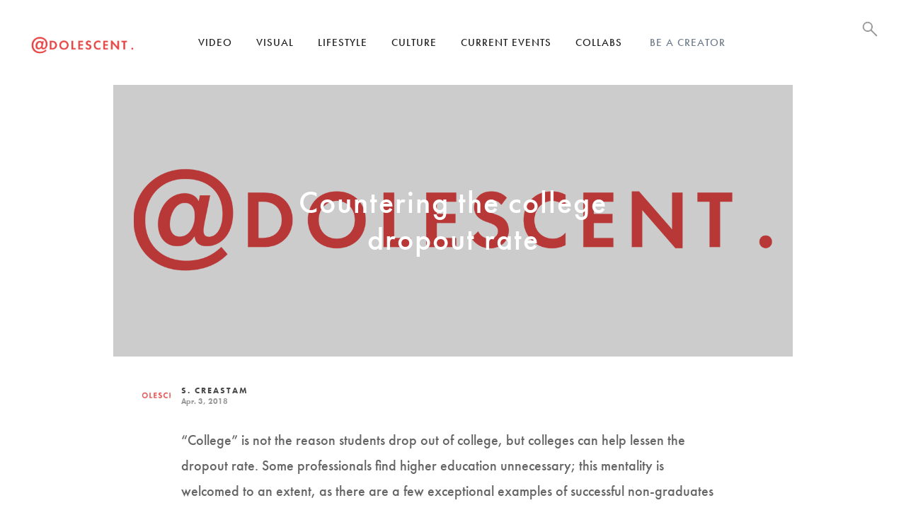

--- FILE ---
content_type: text/html; charset=utf-8
request_url: https://www.adolescent.net/a/countering-the-college-dropout-rate
body_size: 8247
content:
<!DOCTYPE html>
<html>
<head>

	<!-- TEST -->

        <title>Countering the college dropout rate</title>
        <meta property='og:title' content="Countering the college dropout rate" />
        <meta name='keywords' content="life, work, school, community, dropout, graduation, College" />
        <meta property='og:image' content="https://storage.googleapis.com/adolescent-net/default-images/dot%20net%20logo.png" />
        <meta name='twitter:image:src' content="https://storage.googleapis.com/adolescent-net/default-images/dot%20net%20logo.png" />

    <meta name="google-site-verification" content="TPbVt1qnjqCnlSUr5b-Zm-vu2Nh0x4kRWErRraISZzE" />
    <meta name="msvalidate.01" content="97F46441ED9E5560B411AF99EDC0DC01" />

    <link rel="shortcut icon" type="image/x-icon" href="/assets/favicon-f21af831057d379d516c3856b396f7e0cd93560b4b66d4c3c7a80599324a965a.ico" />

    <script src="https://ajax.googleapis.com/ajax/libs/jquery/3.1.0/jquery.min.js"></script>
    <link rel="stylesheet" media="all" href="/assets/application-adabec4f6716b4a35e5c577c8d1e43cb83801222b5e02c6729dc1adcf13ca61b.css" />
    <script src="/assets/application-70c1c42d7c12189615c47099c0a2c9e76c1e0360739ae6072635ace0126ebeca.js"></script>

    <script src="https://use.typekit.net/met0ykq.js"></script>
    <script>try{Typekit.load({ async: true });}catch(e){}</script>

        <script>
            (function(i,s,o,g,r,a,m){i['GoogleAnalyticsObject']=r;i[r]=i[r]||function(){
                        (i[r].q=i[r].q||[]).push(arguments)},i[r].l=1*new Date();a=s.createElement(o),
                    m=s.getElementsByTagName(o)[0];a.async=1;a.src=g;m.parentNode.insertBefore(a,m)
            })(window,document,'script','https://www.google-analytics.com/analytics.js','ga');

            ga('create', 'UA-82252554-1', 'auto');
            ga('send', 'pageview');

        </script>

        <!-- Global site tag (gtag.js) - Google Analytics -->
        <script async src="https://www.googletagmanager.com/gtag/js?id=UA-113001475-3"></script>
        <script>
            window.dataLayer = window.dataLayer || [];
            function gtag(){dataLayer.push(arguments);}
            gtag('js', new Date());

            gtag('config', 'UA-113001475-3');
        </script>

    <meta name="csrf-param" content="authenticity_token" />
<meta name="csrf-token" content="1DyI5vzEEe8cZw9frtYw2TW4ZT7dHPhL2U6QCx4TZL4WJv86334CKHJ0gbdxshIbq9FkEkQyeLGdk9ebzcvATg==" />
    <meta name="viewport" content="width=max-device-width,initial-scale=1.0,user-scalable=no">
    <meta name="HandheldFriendly" content="true">

    <script type="text/javascript" src="https://content.jwplatform.com/libraries/ckmbxfO4.js"></script>

    <script>jwplayer.key="e2Du6Vd/a1/f3hHONoLmwIrPTN6Q7ZQ/UPhwQA==";</script>

    <script src="https://use.fontawesome.com/b0e4efea4e.js"></script>


    <link rel="alternate" type="application/rss+xml" title="Adolescent RSS Feed" href="https://www.adolescent.net/rss?format=rss">



</head>
<body>
<script>
    window.fbAsyncInit = function() {
        FB.init({
            appId      : '1624441977868584',
            xfbml      : true,
            version    : 'v2.7'
        });
    };

    (function(d, s, id){
        var js, fjs = d.getElementsByTagName(s)[0];
        if (d.getElementById(id)) {return;}
        js = d.createElement(s); js.id = id;
        js.src = "//connect.facebook.net/en_US/sdk.js";
        fjs.parentNode.insertBefore(js, fjs);
    }(document, 'script', 'facebook-jssdk'));
</script>
<div class="mobile-menu">
    <div class="mobile-menu-item menu-item-1">
        <a href="/video">Video</a>
        <div class="expand-subs">
            <i class="fa fa-chevron-left" aria-hidden="true"></i>
        </div>
        <div class="mobile-item-inside">
            <a class="menu-item-1" href="/video/narrative">Narrative</a>
            <a class="menu-item-2" href="/video/documentary">Documentary</a>
            <a class="menu-item-3" href="/video/music">Music</a>
            <a class="menu-item-4" href="/video/how-to">How To</a>
        </div>
    </div>
    <div class="mobile-menu-item menu-item-2">
        <a href="/visual">Visual</a>
        <div class="expand-subs">
            <i class="fa fa-chevron-left" aria-hidden="true"></i>
        </div>
        <div class="mobile-item-inside">
            <a class="menu-item-1" href="/visual/photo">Photo</a>
            <a class="menu-item-2" href="/visual/comics">Comics</a>
        </div>
    </div>
    <div class="mobile-menu-item menu-item-3">
        <a href="/lifestyle">Lifestyle</a>
        <div class="expand-subs">
            <i class="fa fa-chevron-left" aria-hidden="true"></i>
        </div>
        <div class="mobile-item-inside">
            <a class="menu-item-1" href="/lifestyle/life">Life</a>
            <a class="menu-item-2" href="/lifestyle/health">Health</a>
            <a class="menu-item-3" href="/lifestyle/beauty">Beauty</a>
            <a class="menu-item-5" href="/lifestyle/sex-and-love">Sex &amp; Love</a>
            <a class="menu-item-6" href="/lifestyle/work-and-school">Work &amp; School</a>
            <a class="menu-item-7" href="/lifestyle/spirituality">Spirituality</a>
        </div>
    </div>
    <div class="mobile-menu-item menu-item-5">
        <a href="/culture">Culture</a>
        <div class="expand-subs">
            <i class="fa fa-chevron-left" aria-hidden="true"></i>
        </div>
        <div class="mobile-item-inside">
            <a class="menu-item-1" href="/culture/music">Music</a>
            <a class="menu-item-2" href="/culture/art">Art</a>
            <a class="menu-item-3" href="/culture/fashion">Fashion</a>
            <a class="menu-item-4" href="/culture/tv-and-film">TV/Film</a>
            <a class="menu-item-5" href="/culture/lit">Lit</a>
        </div>
    </div>
    <div class="mobile-menu-item menu-item-4">
        <a href="/current-events">Current Events</a>
    </div>
    <div class="mobile-menu-item menu-item-5">
        <a href="/collabs">Collabs</a>
        <div class="expand-subs">
            <i class="fa fa-chevron-left" aria-hidden="true"></i>
        </div>
        <div class="mobile-item-inside">
            <a class="menu-item-1" href="/collabs/crybaby">Crybaby</a>
            <a class="menu-item-2" href="/collabs/lithium">Lithium</a>
            <a class="menu-item-3" href="/collabs/uniquely-aligned">Uniquely Aligned</a>
            <a class="menu-item-4" href="/collabs/pure-nowhere">Pure Nowhere</a>
            <a class="menu-item-5" href="/collabs/speciwomen">Speciwomen</a>
            <a class="menu-item-6" href="/collabs/nearness">Nearness</a>
            <a class="menu-item-7" href="/collabs/unplug">Unplug</a>
            <a class="menu-item-8" href="/collabs/bobblehaus">Bobblehaus</a>
        </div>
    </div>
    <div class="mobile-menu-item menu-item-6">
        <a class="blue-link" href="/be-a-creator">Be a Creator</a>
    </div>
</div>

<div class="header">
    <a class="logo" href="/"><img src="https://storage.googleapis.com/adolescent-net/assets/logo.png" alt="Logo" /></a>

    <div  class="header-links left-header-links">
        <div class="header-dropdown">
            <a href="/video">Video</a>
            <div class="header-dropdown-inside" style="width: 275px">
                <div class="header-dropdown-column">
                    <a href="/video/narrative">Narrative</a>
                    <a href="/video/documentary">Documentary</a>
                </div>
                <div class="header-dropdown-column">
                    <a href="/video/music">Music</a>
                    <a href="/video/how-to">How To</a>
                </div>
            </div>
        </div>
        <div class="header-dropdown">
            <a href="/visual">Visual</a>
            <div class="header-dropdown-inside" style="width: 275px">
                <div class="header-dropdown-column">
                    <a href="/visual/photo">Photo</a>
                </div>
                <div class="header-dropdown-column">
                    <a href="/visual/comics">Comics</a>
                </div>
            </div>
        </div>
        <div class="header-dropdown">
            <a href="/lifestyle">Lifestyle</a>
            <div class="header-dropdown-inside" style="width: 275px">
                <div class="header-dropdown-column">
                    <a href="/lifestyle/life">Life</a>
                    <a href="/lifestyle/health">Health</a>
                    <a href="/lifestyle/beauty">Beauty</a>
                </div>
                <div class="header-dropdown-column">
                    <a href="/lifestyle/sex-and-love">Sex &amp; Love</a>
                    <a href="/lifestyle/work-and-school">Work &amp; School</a>
                    <a href="/lifestyle/spirituality">Spirituality</a>
                </div>
            </div>
        </div>
        <div class="header-dropdown">
            <a href="/culture">Culture</a>
            <div class="header-dropdown-inside" style="width: 275px;">
                <div class="header-dropdown-column">
                    <a href="/culture/music">Music</a>
                    <a href="/culture/art">Art</a>
                    <a href="/culture/fashion">Fashion</a>
                </div>
                <div class="header-dropdown-column">
                    <a href="/culture/tv-and-film">TV/Film</a>
                    <a href="/culture/lit">Lit</a>
                </div>
            </div>
        </div>
        <a href="/current-events">Current Events</a>
        <div class="header-dropdown">
            <a href="/collabs">Collabs</a>
            <div class="header-dropdown-inside" style="width: 290px;">
                <div class="header-dropdown-column">
                    <a href="/collabs/crybaby">Crybaby</a>
                    <a href="/collabs/lithium">Lithium</a>
                    <a href="/collabs/uniquely-aligned">Uniquely Aligned</a>
                    <a href="/collabs/muslim">Muslim</a>
                    <a href="/collabs/unplug">Unplug</a>
                </div>
                <div class="header-dropdown-column">
                    <a href="/collabs/pure-nowhere">Pure Nowhere</a>
                    <a href="/collabs/speciwomen">Speciwomen</a>
                    <a href="/collabs/tuellemont">Tuellemont</a>
                    <a href="/collabs/nearness">Nearness</a>
                    <a href="/collabs/bobblehaus">Bobblehaus</a>
                </div>
            </div>
        </div>
        <div class="header-dropdown">
            <a class="blue-link" href="/be-a-creator">Be a Creator</a>
            <div class="header-dropdown-inside" style="width: 140px;">
                <div class="header-dropdown-column">
                    <a href="/be-a-creator">Join</a>
                </div>
            </div>
        </div>
    </div>

    <div class="header-links right-header-links">
      <span class="header-search-icon"><img class="open-search" src="https://storage.googleapis.com/adolescent-net/assets/724-7247376_search-bar-magnifying-glass-hd-png-download.png.sb-02a4bc8d-TKkGtX" alt="724 7247376 search bar magnifying glass hd png download.png" /><span class="close-search" style="font-size: 2rem; color: white;">&times;</span></span>
        <span class="mobile-menu-icon">
            <span class="mobile-menu-line mm-line-1"></span>
            <span class="mobile-menu-line mm-line-2"></span>
            <span class="mobile-menu-line mm-line-3"></span>
        </span>
    </div>
    <div class="mobile-menu-overlay"></div>

    <div class="modal-overlay search-overlay">

        <input type="text" name="search" id="search-field" value="" placeholder="Search" />

        <div class="search-results" id="search-results">

        </div>
    </div>
</div>

<div class="connect-space">
    <span class="connect-describe">Connect with Adolescent</span>
    <div class="one-share-space" id="fb-hover">
        <div class="pretty-share share-trigger">
            <i class="fa fa-facebook" aria-hidden="true"></i>
        </div>
        <div class="actual-share">
            <div class="fb-like" data-href="https://www.facebook.com/adolescentcontent/" data-layout="button" data-action="like" data-size="small" data-show-faces="true" data-share="false"></div>
        </div>
    </div>
    <div class="one-share-space" id="tw-hover">
        <div class="pretty-share share-trigger">
            <i class="fa fa-twitter" aria-hidden="true"></i>
        </div>
        <div class="actual-share">
            <a href="https://twitter.com/adolescenttv" class="twitter-follow-button" data-show-count="false" data-show-screen-name="false">Follow @adolescenttv</a> <script>!function(d,s,id){var js,fjs=d.getElementsByTagName(s)[0],p=/^http:/.test(d.location)?'http':'https';if(!d.getElementById(id)){js=d.createElement(s);js.id=id;js.src=p+'://platform.twitter.com/widgets.js';fjs.parentNode.insertBefore(js,fjs);}}(document, 'script', 'twitter-wjs');</script>
        </div>
    </div>
    <div class="one-share-space" id="yt-hover">
        <a href="https://www.youtube.com/adolescenttv/" target="_blank" class="pretty-share">
            <i class="fa fa-youtube-play" aria-hidden="true"></i>
        </a>
    </div>
    <div class="one-share-space" id="ig-hover">
        <a href="https://www.instagram.com/adolescentcontent/" target="_blank" class="pretty-share">
            <i class="fa fa-instagram" aria-hidden="true"></i>
        </a>
    </div>

    <div class="one-share-space" id="tb-hover">
        <a href="http://adolescenttv.tumblr.com/" target="_blank" class="pretty-share">
            <i class="fa fa-tumblr" aria-hidden="true"></i>
        </a>
    </div>
    <div class="one-share-space newsletter-signup" id="adol-hover">
                <span class="pretty-share">
                    <i class="fa fa-at" aria-hidden="true"></i>
                </span>
    </div>
    <img class="close-connect" src="https://storage.googleapis.com/adolescent-net/assets/close%20button-2.png" alt="Close%20button 2" />
</div>


<div class="ebh">
    
<div class="one-post">

    <div class="top-image">
            <div class="full-width-content" style="background-image: url('https://storage.googleapis.com/adolescent-net/default-images/dot%20net%20logo.png')">
                <div class="inside-box">
                    <h2>
                        <span class="small-text category-text">
                            
                        </span>
                        Countering the college dropout rate
                    </h2>
                </div>
            </div>

    </div>

    <div class="post-constrain">
        <div class="author-space">
            <div class="author-space-right">
                <div class="author-name" id="author-name-refresh">
                    <a href="/u/s-creamstam">S. Creastam</a>
                </div>
                <div class="date" id="post-date-refresh">
                    Apr. 3, 2018
                </div>
                <div class="author-image" id="author-image-refresh">
                    <a href="/u/s-creamstam"><img src="https://storage.googleapis.com/adolescent-net/avatars/c5/avatar_WP_20161108_06_55_44_Pro.jpg261a18b7-1b9b-4733-8173-2a7599b3ffea.jpg?v=1621973898" alt="Avatar wp 20161108 06 55 44 pro.jpg261a18b7 1b9b 4733 8173 2a7599b3ffea" /></a>
                </div>
            </div>

        </div>


        <div id="body-refresh">
            <p dir="ltr">&ldquo;College&rdquo; is not the reason students drop out of college, but colleges can help lessen the dropout rate. Some professionals find higher education unnecessary; this mentality is welcomed to an extent, as there are a few exceptional examples of successful non-graduates (e.g. Mark Zuckerberg). From a different view, a degree is useful for the future. Unfortunately, a fraction of people purposely pursuing a degree will also end up as college dropouts and less successful.</p><p dir="ltr">An annual report was released by the<a href="http://www.studentclearinghouse.org/">&nbsp;National Student Clearinghouse</a> (NSC) in December, 2017. The organization partners with institutions to improve educational experiences while keeping a record of previous performance education. For 2017, the <a href="https://nscresearchcenter.org/signaturereport14/">report</a> included rates on college students graduating. About 45% of students complete their degrees at the same institution, and 12% of students transfer before completing their degree. This bring the overall graduate percentage to an ambiguous <a href="https://www.forbes.com/sites/prestoncooper2/2017/12/19/college-completion-rates-are-still-disappointing/#6ae34c4263a3">57%</a>. If you see the glass as half-full, you see more students graduate than drop out overall. However, the dropout percentage being almost equal to the graduate percentage is a concern.</p><p dir="ltr">The Illinois-based Oakton Community College noticed students were dropping out of the college at a rate of five students per day back in 2015. The college typically enrolls 9,000 students. The president of the college, Joianne Smith, decided to begin the All for One Project in response. Smith encouraged faculty to check in with at least one student at least five times a semester. Such encouragement caused faculty to begin their own project. Hollace Graff, a philosophy professor, pioneered the <a href="https://www.insidehighered.com/news/2018/03/13/oakton-community-college-builds-faculty-student-relationships-increase-persistence">Persistence Project</a> to further the encouragement.</p><p dir="ltr">&nbsp;The Persistence Project prioritizes instructors choosing at least one class to improve individual interactions with students. Aside from learning names or asking feedback on the course, the instructors schedule a 15-minute conference with each student. This is done early in the semester. Students feel more relaxed speaking, since the first time talking to the instructors is not related to a stressful situation such as facing academic trouble. Instructors also commit to attending at least one co-curricular event or activity and suggesting outside resources to students. The Persistence Project is voluntary for faculty. Oakton offers professional development to help faculty ask open-ended questions, but not all faculty feel comfortable participating.</p><p dir="ltr">Instructors learn much more about their students during this project. The conversations revolve around what troubles the students. Common concerns of students include food insecurity, transportation issues, and family illnesses. For many immigrant students, the common concern regards deportation. Faculty can experience stress and helplessness, as they have limited ways to help with these types of issues. The project requires personal investment, but Oakton states that this approach has worked best. Since 2015, the graduation rate has risen from 18% to 22%.</p><p dir="ltr">The data of the Oakton student body reflects <a href="https://www.straighterline.com/blog/college-dropout-statistics-part-time-students-suffer-the-most/">current</a> college students in America. One third of students drop out of college, and approximately 28% of students drop out before their sophomore year. Many student dropouts had to take remedial courses, meaning that the students will spend more time and money at college. Other challenges include homesickness and not having help in paying tuition. The major problem among dropouts is not knowing how to balance school, work, and life.</p><p dir="ltr">College is where many people are testing their own time management without constant authoritative pressure. Students might struggle with a careless or overactive social life. Working too many hours consequently plays into this balancing act. Having no guidance adds more stress to the individual&rsquo;s life. Around<a href="https://www.creditdonkey.com/college-dropout-statistics.html">&nbsp;54%</a> of students chose &ldquo;money&rdquo; as the reason for dropping out of college, since they lack a balance of work and school.</p><p dir="ltr">Students should not be quitting school if it can be prevented, especially when colleges can address the issues of overwhelm and balance. The goal of increased interaction is not to create a coddling environment. Paying more attention to the students&rsquo; experience improves the overall journey for those who would like to work towards graduating. Other colleges can use Oakton&rsquo;s story as inspiration to explore the options of connecting with the students as a means of lessening the dropout rate.</p>
        </div>

        <div class="tags">
            <span class="tags-header">Tags:</span>
              <a class="tag" href="/tags/life">life</a>
              <a class="tag" href="/tags/work">work</a>
              <a class="tag" href="/tags/school">school</a>
              <a class="tag" href="/tags/community">community</a>
              <a class="tag" href="/tags/dropout">dropout</a>
              <a class="tag" href="/tags/graduation">graduation</a>
              <a class="tag" href="/tags/College">College</a>
        </div>

        <div class="large-share facebook-share" data-fb-name="Countering the college dropout rate" data-fb-picture="https://storage.googleapis.com/adolescent-net/default-images/dot%20net%20logo.png" data-fb-caption="S. Creastam" data-fb-description="“College” is not the reason students drop out of college, but colleges can help lessen the dropout rate. Some professionals find higher education unnecessary;...">
            <div class="icon-circle facebook-circle">
                <i class="fa fa-facebook" aria-hidden="true"></i>
            </div>
            <span>Share</span>

        </div>
        <div class="large-share twitter-share">
            <div class="icon-circle twitter-circle">
                <i class="fa fa-twitter" aria-hidden="true"></i>
            </div>
            <span>Tweet</span>
        </div>
        <a class="large-share email-share" href="mailto:?subject=Countering the college dropout rate via Adolescent&amp;body=http://adolescent.net/a/countering-the-college-dropout-rate">
            <div class="icon-circle email-circle">
                <i class="fa fa-envelope" aria-hidden="true"></i>
            </div>
            <span>Email</span>
        </a>



    </div>


    <div class="post-constrain">
        <h3 class="related-heading">Related Materials</h3>
    </div>
    <div class="justify-space add-side-padding">
            <a href="/a/exploring-home-the-history-of-palm-trees-in-los-angeles" class="one-content content-25">
                <div class="content-image" style="background-image: url('https://storage.googleapis.com/adolescent-net/default-images/dot%20net%20logo.png')"></div>
                <div class="content-info">
                    <div class="type-space">
                        <img src="https://storage.googleapis.com/adolescent-net/assets/text-article-icon.svg" alt="Text article icon" />
                        <span></span>
                    </div>
                    <h2 class="clamp-me">Exploring home: the history of palm trees in Los Angeles</h2>
                    <p>Anna Lee</p>
                </div>
            </a>
            <a href="/a/im-a-21-year-old-who-uses-a-cane" class="one-content content-25">
                <div class="content-image" style="background-image: url('https://storage.googleapis.com/adolescent-net/default-images/dot%20net%20logo.png')"></div>
                <div class="content-info">
                    <div class="type-space">
                        <img src="https://storage.googleapis.com/adolescent-net/assets/text-article-icon.svg" alt="Text article icon" />
                        <span></span>
                    </div>
                    <h2 class="clamp-me">I&#39;m 21 years old, and I use a cane.</h2>
                    <p>Olivia Spring</p>
                </div>
            </a>
            <a href="/a/how-to-get-out-of-a-summer-slump" class="one-content content-25">
                <div class="content-image" style="background-image: url('https://storage.googleapis.com/adolescent-net/default-images/dot%20net%20logo.png')"></div>
                <div class="content-info">
                    <div class="type-space">
                        <img src="https://storage.googleapis.com/adolescent-net/assets/text-article-icon.svg" alt="Text article icon" />
                        <span></span>
                    </div>
                    <h2 class="clamp-me">How to get out of a summer slump</h2>
                    <p>Anna Lee</p>
                </div>
            </a>
            <a href="/a/an-honest-interview-with-high-school-graduates" class="one-content content-25">
                <div class="content-image" style="background-image: url('https://storage.googleapis.com/adolescent-net/default-images/dot%20net%20logo.png')"></div>
                <div class="content-info">
                    <div class="type-space">
                        <img src="https://storage.googleapis.com/adolescent-net/assets/text-article-icon.svg" alt="Text article icon" />
                        <span></span>
                    </div>
                    <h2 class="clamp-me">An HONEST interview with high school graduates</h2>
                    <p>Alana James</p>
                </div>
            </a>
        <div class="one-content content-25 placeholder-content"></div>
        <div class="one-content content-25 placeholder-content"></div>
        <div class="one-content content-25 placeholder-content"></div>
    </div>

    <div class="post-comments">
        <div id="disqus_thread"></div>
    </div>
</div>

<script>
    disqusInit("c2a329465e2", "adolescentcontent", "Countering the college dropout rate")
</script>

        <div class="footer">

    <div class="footer-column">
        <a href="/about">About</a>
        <a href="/press">Press</a>
        <a href="/privacy">Privacy</a>
        <a href="/terms">Terms</a>
    </div>
    <div class="footer-column">
        <a href="/agency">The Agency</a>
        <a href="/creators">Creators</a>
        <a href="/contact">Contact</a>
    </div>

    <div class="footer-right">

        <div class="share-buttons">
            <div class="one-share-space" id="fb-hover">
                <div class="pretty-share share-trigger">
                    <i class="fa fa-facebook" aria-hidden="true"></i>
                </div>
                <div class="actual-share">
                    <div class="fb-like" data-href="https://www.facebook.com/adolescentcontent/" data-layout="button" data-action="like" data-size="small" data-show-faces="true" data-share="false"></div>
                </div>
            </div>
            <div class="one-share-space" id="tw-hover">
                <div class="pretty-share share-trigger">
                    <i class="fa fa-twitter" aria-hidden="true"></i>
                </div>
                <div class="actual-share">
                    <a href="https://twitter.com/adolescenttv" class="twitter-follow-button" data-show-count="false" data-show-screen-name="false">Follow @adolescenttv</a> <script>!function(d,s,id){var js,fjs=d.getElementsByTagName(s)[0],p=/^http:/.test(d.location)?'http':'https';if(!d.getElementById(id)){js=d.createElement(s);js.id=id;js.src=p+'://platform.twitter.com/widgets.js';fjs.parentNode.insertBefore(js,fjs);}}(document, 'script', 'twitter-wjs');</script>
                </div>
            </div>
            <div class="one-share-space" id="yt-hover">
                <a href="https://www.youtube.com/adolescenttv/" target="_blank" class="pretty-share">
                    <i class="fa fa-youtube-play" aria-hidden="true"></i>
                </a>
            </div>

            <div class="one-share-space" id="ig-hover">
                <a href="https://www.instagram.com/adolescentcontent/" target="_blank" class="pretty-share">
                    <i class="fa fa-instagram" aria-hidden="true"></i>
                </a>
            </div>
            <div class="one-share-space" id="tb-hover">
                <a href="http://adolescenttv.tumblr.com/" target="_blank" class="pretty-share">
                    <i class="fa fa-tumblr" aria-hidden="true"></i>
                </a>
            </div>


            <div class="one-share-space newsletter-signup" id="adol-hover">
                <span class="pretty-share">
                    <i class="fa fa-at" aria-hidden="true"></i>
                </span>
            </div>

        </div>

        <div class="footer-copyright">
            &#169; 2026, Adolescent
        </div>
    </div>

</div>

</div>

<div id="overlay-insert"></div>
<div class="all-loader"></div>

<div class="modal-overlay newsletter-overlay">
    <div class="newsletter-modal-inside">
        <img class="close-newsletter" src="https://storage.googleapis.com/adolescent-net/assets/close-x-gray.png" alt="Close x gray" />
        <h2>Newsletter Sign Up</h2>
        <p>
            Hello!
            <br>
            Get our weekly exclusive emails and behind the scenes video and photographs from your favorite creators
        </p>

        <div id="newsletter-form">
            <form id="newsletter-form" action="/newsletter-signup-submit" accept-charset="UTF-8" data-remote="true" method="post"><input name="utf8" type="hidden" value="&#x2713;" />
                <div class="newsletter-field">
                    <input type="email" name="email" id="email" value="" placeholder="Your E-mail" class="newsletter-input" />
                    <input type="submit" value="Sign Up" class="btn-dark" data-disable-with="Sign Up" />
                </div>
</form>        </div>
    </div>
</div>





<script>
    everyPage();
</script>


</body>
</html>


--- FILE ---
content_type: text/css
request_url: https://www.adolescent.net/assets/application-adabec4f6716b4a35e5c577c8d1e43cb83801222b5e02c6729dc1adcf13ca61b.css
body_size: 21109
content:
/*! normalize.css v3.0.2 | MIT License | git.io/normalize */@font-face{font-family:AdobeBlank;src:url("[data-uri]")}.wf-loading *{font-family:AdobeBlank !important}html,body{height:100%}html{font-family:sans-serif;-ms-text-size-adjust:100%;-webkit-text-size-adjust:100%}*{box-sizing:border-box}body{margin:0}article,aside,details,figcaption,figure,footer,header,hgroup,main,menu,nav,section,summary{display:block}audio,canvas,progress,video{display:inline-block;vertical-align:baseline}audio:not([controls]){display:none;height:0}[hidden],template{display:none}a{background-color:transparent;outline:none;-webkit-transition:0.25s;-moz-transition:0.25s;-o-transition:0.25s;transition:0.25s;text-decoration:none}a:active,a:hover,a:focus,a:active{outline:0;text-decoration:none;-webkit-backface-visibility:hidden}abbr[title]{border-bottom:1px dotted}b,strong{font-weight:bold}dfn{font-style:italic}h1{font-size:2em;margin:0.67em 0}mark{background:#ff0;color:#000}small{font-size:80%}sub,sup{font-size:75%;line-height:0;position:relative;vertical-align:baseline}sup{top:-0.5em}sub{bottom:-0.25em}img{border:0}svg:not(:root){overflow:visible}figure{margin:1em 40px}hr{-moz-box-sizing:content-box;box-sizing:content-box;height:0}pre{overflow:auto}code,kbd,pre,samp{font-family:monospace, monospace;font-size:1em}button,input,optgroup,select,textarea{color:inherit;font:inherit;margin:0;box-shadow:none;border:none;outline:none}input:hover,input:focus,:input:active{outline:none}button{overflow:visible}button,select{text-transform:none}button,html input[type="button"],input[type="reset"],input[type="submit"]{-webkit-appearance:button;cursor:pointer}button[disabled],html input[disabled]{cursor:default}button::-moz-focus-inner,input::-moz-focus-inner{border:0;padding:0}input{line-height:normal;-webkit-appearance:none;-moz-appearance:none;appearance:none;-moz-box-sizing:border-box;-webkit-box-sizing:border-box;box-sizing:border-box}input[type="number"]::-webkit-inner-spin-button,input[type="number"]::-webkit-outer-spin-button{height:auto}input[type="search"]::-webkit-search-cancel-button,input[type="search"]::-webkit-search-decoration{-webkit-appearance:none}fieldset{border:1px solid #c0c0c0;margin:0 2px;padding:0.35em 0.625em 0.75em}legend{border:0;padding:0}textarea{overflow:auto}optgroup{font-weight:bold}table{border-collapse:collapse;border-spacing:0}td,th{padding:0}img{max-width:100%;width:auto\9;height:auto;vertical-align:middle;border:0;-ms-interpolation-mode:bicubic}button,input,select,textarea{margin:0;font-size:100%;vertical-align:middle}button,input{*overflow:visible;line-height:normal}button::-moz-focus-inner,input::-moz-focus-inner{padding:0;border:0}button,html input[type="button"],input[type="reset"],input[type="submit"]{cursor:pointer}label,select,button,input[type="button"],input[type="reset"],input[type="submit"],input[type="radio"],input[type="checkbox"]{cursor:pointer}strong{font-weight:bold}em{font-style:italic}.clearfix{*zoom:1}.clearfix:before,.clearfix:after{display:table;content:"";line-height:0}.clearfix:after{clear:both}.about-image{background-size:494px 300px;height:300px;margin:0 auto 20px;width:247px}.about-image:hover{background-position-x:247px}.be-a-creator-box{border:3px solid #656565;min-height:550px;padding:1rem 1rem 4rem;position:relative}.be-creator-started{display:block;bottom:1rem;left:50%;margin:20px auto 0 -125px;position:absolute;text-align:center;width:250px}.become-creator-form textarea{height:250px;resize:none}#be-a-creator-form{margin-top:3rem}body{font-family:"futura-pt", "Lato", sans-serif;color:#484848}.no-scroll{overflow:hidden}.ebh{padding:120px 0 150px 0;min-height:100%;background:#ffffff;position:relative;top:0;overflow:hidden;-webkit-transition:all 0.8s ease;-moz-transition:all 0.8s ease;transition:all 0.8s ease}@media screen and (max-width: 550px){.ebh{padding-bottom:195px}}*{-ms-overflow-style:none;-webkit-tap-highlight-color:transparent}h1,h2,h3,h4,h5,h6,p{display:block}a{display:inline-block}h1,h2,h3{font-weight:900}h1{font-size:48px;line-height:48px}h2{line-height:20px;font-size:15px;text-transform:uppercase;letter-spacing:2px;color:#666}h3{font-size:20px}h4{font-size:17px}h5{font-size:14px}h6{font-size:11px}p{font-size:20px;font-weight:500;line-height:36px;color:#656565}ul,ol{padding:0;margin:0 0 10px 25px}label,input,button,select,textarea{font-size:14px;font-weight:normal;line-height:20px}label{display:block;margin-bottom:5px}*::-webkit-input-placeholder{color:#aaaaaa !important;font-size:11px !important;font-weight:700;text-transform:uppercase;font-size:10px;letter-spacing:2px}*:-moz-placeholder{color:#aaaaaa !important;opacity:1;font-weight:700;font-size:11px !important;text-transform:uppercase;font-size:11px;letter-spacing:2px}*::-moz-placeholder{color:#aaaaaa !important;opacity:1;font-weight:700;font-size:11px !important;text-transform:uppercase;font-size:11px;letter-spacing:2px}*:-ms-input-placeholder{color:#aaaaaa !important;font-weight:700;font-size:11px !important;text-transform:uppercase;font-size:11px;letter-spacing:2px}select,textarea,input[type="text"],input[type="password"],input[type="datetime"],input[type="datetime-local"],input[type="date"],input[type="month"],input[type="time"],input[type="week"],input[type="number"],input[type="email"],input[type="url"],input[type="search"],input[type="tel"],input[type="color"],.uneditable-input{display:inline-block;height:44px;width:100%;padding:8px 10px 8px 15px;margin-bottom:15px;font-weight:500;font-size:14px;color:#484848;-webkit-border-radius:4px;-moz-border-radius:4px;border-radius:0;vertical-align:middle;background:#F1F2F3}select{-webkit-appearance:none;-moz-appearance:none;appearance:none;background-image:url("[data-uri]");background-size:10px;background-position:calc(100% - 15px);background-repeat:no-repeat}textarea{height:auto;padding:12px 10px 12px 15px}label input[type="file"]{position:fixed;top:-1000px}a{color:#484848}a:hover{color:#686868}.btn-dark{background:#6C7A89;color:white;padding:16px 25px;line-height:16px;border-radius:0;font-weight:500;cursor:pointer;text-transform:uppercase;font-size:14px;letter-spacing:0.8px;-webkit-transition:all 0.3s ease;-moz-transition:all 0.3s ease;transition:all 0.3s ease}.btn-dark:hover{color:white;background:#525d68}.btn-white-line{border:1px solid rgba(255,255,255,0.5);display:inline-block;font-weight:700;line-height:14px;cursor:pointer;padding:18px 70px;text-transform:uppercase;font-size:14px;letter-spacing:1.4px}.btn-light{background:#57BC90;color:white;padding:10px 25px;line-height:16px;font-size:16px;border-radius:4px;font-weight:900}.none-right-now{text-align:center;font-weight:500;font-size:18px;color:#8c8c8c;margin:100px 0}.header{position:absolute;top:0;width:100%;height:120px;background:white;z-index:1000;left:0;padding:0 40px;-webkit-transition:all 0.8s ease;-moz-transition:all 0.8s ease;transition:all 0.8s ease}@media screen and (max-width: 1040px){.header{padding:0}}.logo{position:absolute;top:32px;left:0;color:#E53B3B;left:40px}.logo img{height:64px}@media screen and (max-width: 1040px){.logo{left:20px}}.header-links{margin:25px 0 0 0;height:70px;line-height:70px;color:#333}.header-links a{color:#1F1F1F;margin-left:30px;font-size:15px;text-transform:uppercase;letter-spacing:1px;font-weight:500}.header-links a:hover{color:#A9A9A9}.header-links .blue-link{color:#6C7A89;margin-left:50px;margin-left:20px;padding:11px 15px;margin-top:-10px;line-height:16px}.header-links .blue-link:hover{background:#6C7A89;color:white}.left-header-links{margin-left:210px;display:inline-block}@media screen and (max-width: 890px){.left-header-links{display:none}}.right-header-links{float:right;margin-right:0}@media screen and (max-width: 1040px){.right-header-links{margin-right:20px}}.header-search-icon{position:relative;z-index:20;margin-left:10px;cursor:pointer;display:inline-block;width:22px;height:22px}@media screen and (max-width: 890px){.header-search-icon{z-index:21}}.header-search-icon img{height:22px;width:22px;position:absolute;top:5px;left:0;-webkit-transition:all 0.4s ease;-moz-transition:all 0.4s ease;transition:all 0.4s ease}.header-search-icon .close-search{opacity:0;left:25px;pointer-events:none}@media screen and (max-width: 890px){.header-search-icon .close-search{left:0}}.header-search-icon-open .open-search{opacity:0;left:-25px}@media screen and (max-width: 890px){.header-search-icon-open .open-search{left:0}}.header-search-icon-open .close-search{opacity:1;left:0;pointer-events:all}@media screen and (max-width: 890px){.header-search-icon-open .close-search{left:40px}}.mobile-menu-icon{display:none;position:relative;height:22px;width:22px;z-index:20;top:5px;margin:0 10px 0 20px;cursor:pointer}@media screen and (max-width: 890px){.mobile-menu-icon{display:inline-block}}.mobile-menu-line{height:2px;width:22px;background:#333;display:block;position:absolute;left:0}.mm-line-1{top:2px}.mm-line-2{top:10px}.mm-line-3{top:18px}.mobile-icon-open .mobile-menu-line{background:#6C7A89;-webkit-transition:all 0.3s ease;-moz-transition:all 0.3s ease;transition:all 0.3s ease}.mobile-menu{position:absolute;right:30px;z-index:1100;top:100px;text-align:right;pointer-events:none}.mobile-menu a{background:#f2f2f2;padding:10px 25px;font-size:14px;font-weight:600;display:block;-webkit-transform:translate3d(0, 0, 0);transform:translate3d(0, 0, 0)}.mobile-menu .blue-link{background:#6C7A89;color:white}.mobile-menu .mobile-item-inside{position:absolute;top:0;right:160px}.mobile-menu .mobile-item-inside a{margin-top:-48px;opacity:0;pointer-events:none;margin-bottom:10px;min-width:160px;padding:10px 20px;-webkit-transition:all 0.4s ease;-moz-transition:all 0.4s ease;transition:all 0.4s ease}.mobile-menu .mobile-item-open a{margin-top:0;opacity:1;pointer-events:all}.menu-item-1{-webkit-transition-delay:0.1s !important;transition-delay:0.1s !important}.menu-item-2{-webkit-transition-delay:0.2s !important;transition-delay:0.2s !important}.menu-item-3{-webkit-transition-delay:0.3s !important;transition-delay:0.3s !important}.menu-item-4{-webkit-transition-delay:0.4s !important;transition-delay:0.4s !important}.menu-item-5{-webkit-transition-delay:0.5s !important;transition-delay:0.5s !important}.menu-item-6{-webkit-transition-delay:0.6s !important;transition-delay:0.6s !important}.menu-item-7{-webkit-transition-delay:0.7s !important;transition-delay:0.7s !important}.menu-item-8{-webkit-transition-delay:0.8s !important;transition-delay:0.8s !important}.mobile-menu-item{position:relative;opacity:0;pointer-events:none;height:38px;width:150px;margin-top:-20px;margin-bottom:10px;-webkit-transition:all 0.4s ease;-moz-transition:all 0.4s ease;transition:all 0.4s ease}.expand-subs{position:absolute;top:0;left:0;padding:0 12px;font-size:12px;line-height:38px;color:#6C7A89;cursor:pointer;opacity:0.7}.mobile-menu-open{pointer-events:all}.mobile-menu-open .mobile-menu-item{margin-top:0;opacity:1;pointer-events:all}.user-links{display:none}.header-dropdown{position:relative;cursor:pointer;display:inline-block}.header-dropdown img{width:20px;height:20px;-webkit-transform:rotate(0deg);transform:rotate(0deg);-webkit-transition:all 0.3s ease;-moz-transition:all 0.3s ease;transition:all 0.3s ease}.header-dropdown:hover .header-dropdown-inside{pointer-events:all;opacity:1;top:70px}.header-dropdown:hover img{-webkit-transform:rotate(90deg);transform:rotate(90deg)}.header-dropdown-inside{position:absolute;background:white;top:60px;width:260px;left:10px;line-height:16px;opacity:0;padding:0 0 30px 0;pointer-events:none;-webkit-transition:all 0.3s ease;-moz-transition:all 0.3s ease;transition:all 0.3s ease}.header-dropdown-inside a{margin-left:0;display:block;padding:6px 20px;font-size:16px;text-transform:none;letter-spacing:0}.header-dropdown-column{display:inline-block;vertical-align:top;min-width:120px}.mobile-menu-overlay{box-shadow:0 0 10px 0 rgba(0,0,0,0.8);background:rgba(0,0,0,0.8);opacity:0;pointer-events:none;position:fixed;left:0;top:0;z-index:10;width:100%;height:100%;-webkit-transition:all 0.4s ease;-moz-transition:all 0.4s ease;transition:all 0.4s ease}.mm-overlay-open{opacity:1;pointer-events:all}.modal-overlay{position:fixed;left:0;width:100%;height:100%;box-shadow:0 0 10px 0 rgba(0,0,0,0.8);background:rgba(0,0,0,0.8);z-index:10;padding:100px 15px 0 15px;opacity:0;pointer-events:none;top:0px;-webkit-transform:translate3d(0, 0, 0);transform:translate3d(0, 0, 0);-webkit-transition:all 0.4s ease;-moz-transition:all 0.4s ease;transition:all 0.4s ease}.search-overlay input[type="text"]{box-shadow:none;border-radius:0;color:white;max-width:500px;margin:0 auto;background:#6C7A89;display:block;position:relative;top:32%;-webkit-transform:translate3d(0, 0, 0);transform:translate3d(0, 0, 0);padding:12px 50px 12px 20px;height:55px;font-size:18px;line-height:18px;background-image:url("https://storage.googleapis.com/adolescent-net/assets/header-search-white.png");background-size:auto 22px;background-position:calc(100% - 15px);background-repeat:no-repeat;-webkit-transition:all 0.6s ease;-moz-transition:all 0.6s ease;transition:all 0.6s ease}.search-overlay input[type="text"]::-webkit-input-placeholder{color:#aaaaaa !important;font-size:18px !important;font-weight:700;text-transform:none;letter-spacing:0}.search-overlay input[type="text"]:-moz-placeholder{color:#aaaaaa !important;opacity:1;font-weight:700;font-size:18px !important;text-transform:none;letter-spacing:0}.search-overlay input[type="text"]::-moz-placeholder{color:#aaaaaa !important;opacity:1;font-weight:700;font-size:18px !important;text-transform:none;letter-spacing:0}.search-overlay input[type="text"]:-ms-input-placeholder{color:#aaaaaa !important;font-weight:700;font-size:18px !important;text-transform:none;letter-spacing:0}.modal-overlay-open{opacity:1;pointer-events:all;top:0}.search-overlay-open{opacity:1;pointer-events:all;top:0}.search-overlay-open input[type="text"]{top:30%}.search-overlay-open .none-right-now{color:white;font-size:30px}.search-results{margin:0 auto;max-width:960px;height:calc(100% - 44px);padding:20px 0 0 0;overflow:scroll;opacity:0;pointer-events:none;-webkit-transition:all 0.6s ease;-moz-transition:all 0.6s ease;transition:all 0.6s ease;-webkit-transition-delay:600ms;transition-delay:600ms}.search-results .one-content{margin-bottom:20px}.search-results .placeholder-content{background:transparent}.show-results input[type="text"]{top:0}.show-results .search-results{opacity:1;pointer-events:all;-webkit-transition-delay:0;transition-delay:0}.connect-space{position:absolute;left:0;top:-60px;line-height:60px;text-align:center;background:black;width:100%;-webkit-transition:all 0.8s ease;-moz-transition:all 0.8s ease;transition:all 0.8s ease}.connect-space .connect-describe,.connect-space .one-share-space{height:60px;color:white}.connect-space .connect-describe{font-weight:600;line-height:60px;display:inline-block;margin-right:15px}.connect-space .pretty-share{height:60px;line-height:60px;color:white;top:-4px;position:relative}.connect-space .actual-share{position:relative;top:15px;margin-right:0}.connect-space .google-share{top:14px}@media screen and (max-width: 550px){.connect-space .connect-describe,.connect-space .one-share-space{height:auto}.connect-space .connect-describe{display:block;line-height:16px;margin-top:10px;margin-right:0}.connect-space .pretty-share{line-height:20px;margin-top:10px}.connect-space .actual-share{top:0}.connect-space .google-share{top:-1px}.connect-space .close-connect{top:10px;padding:0 10px;margin:0;height:16px;line-height:20px}}.connect-space #adol-hover:hover .fa{color:#77C9D4}@-webkit-keyframes connect-back{0%,
    100%{background:#6C7A89}40%{background:#f42e6a}80%{background:#F27935}}@keyframes connect-back{0%,
    100%{background:#6C7A89}40%{background:#f42e6a}80%{background:#F27935}}.close-connect{position:absolute;right:0;top:0;color:white;padding:0 20px;cursor:pointer;margin:20px 0;height:16px}.connect-space.show-connect{top:0}.ebh.show-connect{top:60px}.header.show-connect{top:60px}.mobile-menu.show-connect{top:160px}.footer{position:absolute;left:0;bottom:0;width:100%;padding:0 80px;height:150px;max-width:960px;left:calc(50% - 480px);padding:0}@media screen and (min-width: 1300px){.footer{max-width:1160px;left:calc(50% - 580px)}}@media screen and (min-width: 1570px){.footer{max-width:1360px;left:calc(50% - 680px)}}@media screen and (max-width: 1040px){.footer{max-width:none;left:0;padding:0 20px}}@media screen and (max-width: 550px){.footer{height:195px}}.footer-column{display:inline-block;vertical-align:top}.footer-column:first-of-type{margin-right:80px}.footer-column a{display:block;font-weight:500;color:#1F2023;font-size:16px;margin-bottom:5px}.footer-column a:hover{color:#A9A9A9}.footer-right{float:right}@media screen and (max-width: 550px){.footer-right{float:none;display:block;margin-top:20px}}.footer-copyright{font-size:14px;font-weight:500;margin-top:10px;color:#8B8C8D}.share-buttons{line-height:20px;margin-right:0}.share-buttons .fa{position:relative;top:-2px;color:#666;font-size:19px;-webkit-transition:all 0.3s ease;-moz-transition:all 0.3s ease;transition:all 0.3s ease}.one-share-space{display:inline-block;height:24px;vertical-align:bottom;min-width:28px;cursor:pointer}.open-share-space .pretty-share{opacity:0;max-width:0;pointer-events:none}.open-share-space .actual-share{max-width:100px;opacity:1;pointer-events:all;margin-right:10px}.pretty-share,.actual-share{margin-top:5px;display:inline-block;line-height:24px;height:24px;vertical-align:top;-webkit-transition:all 0.5s ease;-moz-transition:all 0.5s ease;transition:all 0.5s ease}.pretty-share .fa,.actual-share .fa{-webkit-transition:all 0.5s ease;-moz-transition:all 0.5s ease;transition:all 0.5s ease}.pretty-share span,.actual-share span{vertical-align:top !important}.pretty-share{opacity:1;max-width:100px;pointer-events:all}.actual-share{max-width:0px;margin-right:10px;pointer-events:none;opacity:0}.google-share{position:relative;top:-1px}#yt-hover{margin-right:4px}#fb-hover:hover .fa{color:#334F8E}#tw-hover:hover .fa{color:#1897F0}#yt-hover:hover .fa{color:#E43D3D}#pt-hover:hover .fa{color:#E43C3F}#tb-hover:hover .fa{color:#201F23}#ig-hover:hover .fa{color:#D42467}#adol-hover:hover .fa{color:#6C7A89}.form{display:block;margin:auto;width:95%;max-width:500px}.upload-avatar-button{position:relative;cursor:pointer !important;text-decoration:none;text-align:center;color:#888;display:inline-block;width:80px;height:80px;padding:0;border:none;margin:0;background:#E5E5E5;-webkit-transition:all 0.4s ease;-moz-transition:all 0.4s ease;transition:all 0.4s ease}.current-avatar{position:absolute;top:0;left:0;width:100%;height:100%}.center-choices{margin:50px auto;text-align:center;width:90%}.center-choices .one-choice{display:inline-block;margin:0 10px;padding-bottom:5px;font-size:14px;font-weight:900;cursor:pointer;-webkit-transition:all 0.3s ease;-moz-transition:all 0.3s ease;transition:all 0.3s ease}.center-choices .one-choice:hover{color:#666}.center-choices .active-choice{color:#666}.hidden-page{display:none}.visible-page{display:block}.all-loader{position:fixed;top:0;left:0;width:100%;height:100%;background:rgba(255,255,255,0.9);display:none}.fake-checkbox{display:inline-block;width:18px;height:18px;border-radius:2px;background:#e3e4e5;vertical-align:top;margin-right:6px}.fake-checkbox-inside{font-size:14px;line-height:18px;margin:0 0 0 4px;color:#444;opacity:0;font-family:monospace;-webkit-transition:all 0.25s ease;-moz-transition:all 0.25s ease;transition:all 0.25s ease}input[type="checkbox"]:checked+.checkbox-label .fake-checkbox-inside{opacity:1}.one-error{font-size:16px;font-weight:600;margin-top:20px;margin-bottom:-15px;color:#E34749;display:block}.little-loader:before,.little-loader:after,.little-loader{border-radius:0;width:10px;height:10px;-webkit-animation-fill-mode:both;animation-fill-mode:both;-webkit-animation:little-loader-anim 1.8s infinite ease-in-out;animation:little-loader-anim 1.8s infinite ease-in-out}.little-loader{color:#E34749;font-size:10px;margin:22px auto;position:relative;text-indent:-9999em;-webkit-transform:translateZ(0);-ms-transform:translateZ(0);transform:translateZ(0);-webkit-animation-delay:-0.16s;animation-delay:-0.16s}.little-loader:before{left:-25px;-webkit-animation-delay:-0.32s;animation-delay:-0.32s}.little-loader:after{left:25px}.little-loader:before,.little-loader:after{content:'';position:absolute;top:0}@-webkit-keyframes little-loader-anim{0%,
    80%,
    100%{box-shadow:0 2.5em 0 -1.3em}40%{box-shadow:0 2.5em 0 0}}@keyframes little-loader-anim{0%,
    80%,
    100%{box-shadow:0 2.5em 0 -1.3em}40%{box-shadow:0 2.5em 0 0}}.load-more-space{width:100%;display:block}.one-post{width:100%;max-width:1000px;margin:auto;display:block;vertical-align:top;padding:0 20px 100px 20px}@media screen and (min-width: 1300px){.one-post{max-width:1200px}}@media screen and (min-width: 1570px){.one-post{max-width:1400px}}@media screen and (max-width: 1040px){.one-post{padding:0 0 100px 0}}.add-side-padding .one-content{margin-bottom:20px}@media screen and (max-width: 1040px){.add-side-padding{padding-left:20px;padding-right:20px}}#body-refresh a{text-decoration:underline;display:inline;color:#E34749}#body-refresh a:hover{color:#EA7A7B}.post-constrain{width:80%;margin:auto}.large-link{font-size:20px;font-weight:500}.related-heading{margin:60px 0 20px 0}.top-image{width:100%;margin-bottom:30px}.top-image img{width:100%}#video-replace{position:relative}.video-top{position:relative;height:0;width:100%;padding-bottom:39.4%}@media screen and (max-width: 1040px){.video-top{height:auto;padding-bottom:0}}.video-side{width:70%;max-height:378px;overflow:hidden}@media screen and (min-width: 1300px){.video-side{max-height:536px}}@media screen and (max-width: 1040px){.video-side{width:100%;max-height:none}}@media screen and (min-width: 900px){.little-fixed-video{position:fixed;top:0;left:0;width:340px;padding:10px;background:white !important;z-index:10;height:200px !important;overflow:hidden}.little-fixed-video #video-replace{width:320px !important;display:inline-block}.little-fixed-video .next-video-load{background:#333;height:100%;width:100%}.little-fixed-video .next-video-load a{font-size:14px;font-weight:600;line-height:18px}.little-fixed-video .next-video-load .next-cancel{top:10px;right:10px}}.scroll-video-info{display:none;width:calc(100% - 350px);vertical-align:top;margin-left:40px}.extra-side{position:absolute;top:0;left:70%;background:#eee;width:30%;height:100%;background-size:cover;background-position:center}@media screen and (max-width: 1040px){.extra-side{display:none}}.next-video-load{position:absolute;top:0;right:0;z-index:100;background:rgba(0,0,0,0.5);padding:20px;width:300px;opacity:0;-webkit-transition:all 0.4s ease;-moz-transition:all 0.4s ease;transition:all 0.4s ease}.next-video-load h2,.next-video-load a,.next-video-load span{color:white;margin:0}.next-video-load h2{font-size:10px}.next-video-load a{display:block;font-size:24px;line-height:26px;font-family:"futura-pt", "Lato", sans-serif;margin-bottom:10px}.next-video-load a:hover{text-decoration:underline}.next-video-load .next-time{font-size:12px;font-weight:700;font-family:"futura-pt", "Lato", sans-serif}.next-video-load .next-cancel{position:absolute;top:20px;right:20px;font-size:30px;cursor:pointer}.countdown-visible{opacity:1}.author-space{margin-bottom:30px}.author-image{display:inline-block;margin-right:10px;position:absolute;top:5px;left:-55px}.author-image img{width:40px;height:40px;border-radius:40px}@media screen and (max-width: 890px){.author-image{display:none}}.author-space-right{display:inline-block;vertical-align:top;text-align:left;position:relative}.author-name{font-size:12px;font-weight:700;text-transform:uppercase;letter-spacing:2px;margin-top:10px}.post-category{font-size:10px;text-transform:uppercase;letter-spacing:2px;color:#444;line-height:10px;height:10px;margin-bottom:20px;font-weight:700}.post-category span:first-of-type{margin-right:10px;padding-right:10px;border-right:2px solid #666}.date{font-size:11px;color:#999;font-weight:700}.fr-popup .fr-input-line input[type=text],.fr-popup .fr-input-line textarea{padding:6px 10px 2px !important}img.fr-dii.fr-fil{float:left;margin:0 25px 10px 0 !important}.post-comments{margin-top:40px}@media screen and (max-width: 1040px){.post-comments{padding:0 20px}}.large-share{background:#EDEEEF;display:inline-block;border-radius:40px;cursor:pointer;position:relative;margin:20px 20px 0 0;-webkit-transition:all 0.3s ease;-moz-transition:all 0.3s ease;transition:all 0.3s ease}.large-share .icon-circle{width:40px;height:40px;text-align:center;line-height:40px;border-radius:40px;display:inline-block;pointer-events:none;color:white;font-size:18px}.large-share .facebook-circle{background:#34518E}.large-share .twitter-circle{background:#1896EE}.large-share .email-circle{background:#1DA075;font-size:16px}.large-share span{margin:0 50px 0 30px;color:#8B8C8D;font-weight:500;font-size:17px}.large-share:hover{background:#dfdfdf}.main-page{padding:0 20px 60px 20px;width:100%;max-width:1000px;margin:auto}@media screen and (min-width: 1300px){.main-page{max-width:1200px}}@media screen and (min-width: 1570px){.main-page{max-width:1400px}}.one-content{width:265px;background:#fff;display:inline-block;text-align:center;-webkit-transition:all 0.3s ease;-moz-transition:all 0.3s ease;transition:all 0.3s ease}.one-content .content-image{background-size:cover;background-position:50%;width:100%;height:160px;position:relative}@media screen and (min-width: 1570px){.one-content .content-image{height:180px}}.one-content .content-image:after{position:absolute;top:0;left:0;width:100%;height:100%;background:transparent;content:'';-webkit-transition:all 0.3s ease;-moz-transition:all 0.3s ease;transition:all 0.3s ease}.one-content .content-info{vertical-align:bottom;display:block;padding:20px 0;width:90%;margin:auto}.one-content h2{text-transform:none;letter-spacing:0;color:#201F23;font-size:20px;line-height:26px;font-weight:500;margin:10px 0 7px 0;display:block;height:83px;overflow:hidden;text-overflow:ellipsis;-webkit-transition:all 0.3s ease;-moz-transition:all 0.3s ease;transition:all 0.3s ease}.one-content p{font-family:"futura-pt", "Lato", sans-serif;margin:0;font-size:16px;color:#989898;font-weight:500}.one-content:hover{border:1px solid black;}.one-content:hover h2{color:#6C7A89}.one-content:hover .content-image:after{background:rgba(0,0,0,0.1)}.placeholder-content{pointer-events:none}.type-space{text-align:center}.type-space img{width:24px;height:24px}.type-space span{margin-top:12px;display:block;font-size:12px;font-weight:700;color:#E34749;letter-spacing:3px;text-transform:uppercase}.justify-space{width:100%;display:-webkit-flex;display:flex;-webkit-justify-content:space-between;justify-content:space-between;margin-bottom:20px;-webkit-flex-wrap:wrap;flex-wrap:wrap}.content-20{width:calc(20% - 15px)}@media screen and (max-width: 890px){.content-20{width:calc(33% - 10px);margin-bottom:20px}}@media screen and (max-width: 550px){.content-20{width:calc(50% - 10px)}}@media screen and (max-width: 400px){.content-20{width:100%;margin-bottom:30px}}.content-25{width:calc(25% - 15px)}@media screen and (max-width: 890px){.content-25{width:calc(50% - 10px);margin-bottom:20px}}@media screen and (max-width: 550px){.content-25{width:100%}.content-25 h2{height:auto}}.content-33{width:calc(33% - 10px)}.content-33 .content-image{height:180px}@media screen and (min-width: 1570px){.content-33 .content-image{height:200px}}@media screen and (max-width: 890px){.content-33{width:100%;margin-bottom:20px}.content-33 .content-image{height:220px}.content-33 h2{height:auto}}.content-50{width:calc(50% - 10px)}.content-50 h3{text-align:center}@media screen and (max-width: 890px){.content-50{width:100%;margin-bottom:20px}}.full-height-gray{background:#EEEEEE;position:relative;display:-webkit-flex;display:flex}.full-height-gray h2{max-width:80%;margin:20px auto 7px auto}.full-height-gray .attempt-count{position:absolute;bottom:20px;width:100%;text-align:center;left:0;font-weight:700;text-transform:uppercase;font-size:11px;letter-spacing:2px}@media screen and (max-width: 890px){.full-height-gray{padding-bottom:20px}}.float-content-50{width:calc(50% - 15px);-webkit-flex-wrap:wrap;flex-wrap:wrap;margin-bottom:30px;background:#F0F0F0;height:164px}@media screen and (min-width: 1570px){.float-content-50{height:204px}}.float-content-50 .content-info{width:50%;float:left;padding:20px 20px}@media screen and (min-width: 1570px){.float-content-50 .content-info{padding:40px 20px}}.float-content-50 .content-category{font-size:10px;text-transform:uppercase;font-size:10px;letter-spacing:1px;font-weight:700;color:#E34749;margin-top:0px;display:block;margin-bottom:3px;opacity:.8}.float-content-50 .content-category+h2{margin-top:0}.float-content-50 .content-image{width:50%;height:100%;float:right}@media screen and (max-width: 890px){.float-content-50{width:100%;min-height:200px}.float-content-50 .content-image{float:left}.float-content-50:nth-of-type(2n) .content-image{float:right}.float-content-50 .content-info .content-category{margin-bottom:10px}}@media screen and (max-width: 550px){.float-content-50{height:auto;display:block}.float-content-50 .content-image{float:none !important;width:100%;height:200px}.float-content-50 .content-info{float:none !important;width:100%}.float-content-50 .content-info h2{height:auto}}.image-left-float .content-image{float:left}.text-columns-next{width:100%;height:60px;margin-bottom:30px;position:relative}.tcn-line{width:100%;height:2px;background:#8C8C8C;top:35px;left:0;z-index:0;position:absolute}.tcn-icon{width:70px;height:70px;border:2px solid #8C8C8C;border-radius:70px;position:absolute;z-index:1;background:#fff;top:0;left:50%;margin-left:-35px}.tcn-icon img{position:absolute;top:35px;left:40px;margin:-13px 0 0 -12px;width:9px;height:25px}.text-column-heading{text-transform:uppercase;font-size:12px;letter-spacing:3px;margin-top:12px;display:block;font-weight:700;color:#E34749}.content-text-column{width:calc(33% - 10px);text-align:center;margin-bottom:60px}.content-text-column .content-image{margin-top:20px;width:180px;height:100px;margin:20px auto 0 auto}.content-text-column .one-content{min-height:159px}.content-text-column .one-content .content-info{width:100%;padding-top:10px;min-height:160px}.content-text-column .one-content h2{height:auto}.content-text-column .one-content:hover{background:white}@media screen and (max-width: 890px){.content-text-column{width:100%;margin-bottom:30px}.content-text-column .one-content{width:100%;min-height:0}}.full-width-content{width:100%;height:0;padding-bottom:40%;background-size:cover;background-position:center;position:relative;margin-bottom:20px}@media screen and (max-width: 550px){.full-width-content{height:250px}}.full-width-content .inside-box{position:absolute;top:0;left:0;width:100%;height:100%;display:-webkit-flex;display:flex;-webkit-align-items:center;align-items:center;background:rgba(0,0,0,0.2);-webkit-transition:all 0.3s ease;-moz-transition:all 0.3s ease;transition:all 0.3s ease}.full-width-content .inside-box img{display:block;margin:20px auto -36px auto;width:72px;opacity:1;-webkit-transform:scale(1);transform:scale(1);-webkit-transition:all 400ms cubic-bezier(0.895, 0, 0.315, 1);-webkit-transition:all 400ms cubic-bezier(0.895, -0.6, 0.315, 1.65);-moz-transition:all 400ms cubic-bezier(0.895, -0.6, 0.315, 1.65);-o-transition:all 400ms cubic-bezier(0.895, -0.6, 0.315, 1.65);transition:all 400ms cubic-bezier(0.895, -0.6, 0.315, 1.65);-webkit-transition-timing-function:cubic-bezier(0.895, 0, 0.315, 1);-webkit-transition-timing-function:cubic-bezier(0.895, -0.6, 0.315, 1.65);-moz-transition-timing-function:cubic-bezier(0.895, -0.6, 0.315, 1.65);-o-transition-timing-function:cubic-bezier(0.895, -0.6, 0.315, 1.65);transition-timing-function:cubic-bezier(0.895, -0.6, 0.315, 1.65)}.full-width-content .inside-box img:hover{-webkit-transform:scale(1.1);transform:scale(1.1)}.full-width-content .overlay-box{position:absolute;top:0;left:0;width:100%;height:100%;background:transparent;-webkit-transition:all 0.3s ease;-moz-transition:all 0.3s ease;transition:all 0.3s ease}.full-width-content .video-duration{position:absolute;top:15px;left:15px;color:white;z-index:10;font-weight:700;font-size:13px;letter-spacing:1px}.full-width-content h2{color:white;font-size:44px;text-transform:none;font-weight:500;text-align:center;position:relative;line-height:52px;width:90%;max-width:600px;margin:auto}.full-width-content .small-text{display:block;line-height:20px;margin-bottom:20px;font-size:20px;text-transform:none;letter-spacing:0;color:#C6C4C6}.full-width-content .small-text-below{margin-top:20px;margin-bottom:-20px}@media screen and (max-width: 890px){.full-width-content .small-text-below{font-size:14px;margin-top:10px;margin-bottom:-10px}}.full-width-content .category-text{font-size:14px;text-transform:uppercase;letter-spacing:2px;font-weight:600;margin-bottom:15px;position:absolute;top:-30px;width:100%;color:#E34749}@media screen and (max-width: 890px){.full-width-content .category-text{font-size:12px;margin-bottom:5px}}.full-width-content:hover .inside-box{background-color:rgba(0,0,0,0.25)}.full-width-content:hover .overlay-box{background-color:rgba(0,0,0,0.15)}@media screen and (max-width: 890px){.full-width-content h2{font-size:32px;line-height:38px;letter-spacing:0}.full-width-content .inside-box img{margin-top:10px;margin-bottom:-18px;width:36px}}@media screen and (max-width: 550px){.full-width-content h2{font-size:20px;line-height:24px;font-weight:600}}.heading-content .page-heading{display:block;top:20px;line-height:60px;left:30px;font-size:60px;margin-bottom:10px;color:white;font-weight:700}@media screen and (max-width: 890px){.heading-content .page-heading{font-size:40px;line-height:40px}}.heading-content .inside-box{align-items:flex-end}.heading-content h2{margin:0;margin:0 0 25px 30px;text-align:left;font-size:22px !important;line-height:24px !important;font-weight:500 !important;letter-spacing:0;max-width:350px}.heading-content .small-text{font-size:14px;position:relative;top:0;margin:3px 0}.heading-content .small-text-below{margin-top:10px;font-size:16px}@media screen and (max-width: 890px){.side-info-content{height:auto;padding-bottom:0}}.side-info-content .inside-box{background-size:cover;background-position:center;width:calc(100% - 300px);left:300px}.side-info-content .inside-box img{margin:20px auto 0 auto}@media screen and (max-width: 890px){.side-info-content .inside-box{left:0;position:relative;width:100%;height:300px}}@media screen and (max-width: 550px){.side-info-content .inside-box{height:200px}}.side-info-content:hover .side-info h3{color:#6C7A89}.side-info{width:300px;height:100%;padding-top:30px;position:absolute;left:0;top:0;background:black;color:white;display:-webkit-flex;display:flex;-webkit-align-items:center;align-items:center;-webkit-flex-wrap:wrap;flex-wrap:wrap}.side-info h3{text-align:center;width:70%;font-weight:500;margin:-30px auto 0 auto;max-width:205px;-webkit-transition:all 0.3s ease;-moz-transition:all 0.3s ease;transition:all 0.3s ease}.side-info .type-space{margin-bottom:10px}.side-info .type-space span{color:#E34749}@media screen and (max-width: 890px){.side-info{position:relative;display:block;height:auto;width:100%;padding:30px 0;margin-bottom:30px}.side-info h3{margin:0 auto;max-width:400px}}.load-page{width:100%;border:2px solid #D9D9D9;padding:18px 0;font-weight:700;text-align:center;cursor:pointer;background:rgba(217,217,217,0);color:#333;text-transform:uppercase;font-size:15px;letter-spacing:1.2px;-webkit-transition:all 0.3s ease;-moz-transition:all 0.3s ease;transition:all 0.3s ease}.load-page:hover{color:#E34749}.user-show-page{padding:20px 20px 100px 20px;max-width:1000px;margin:auto}.main-user-info{margin-bottom:60px;padding:20px 0;margin:0 auto 60px auto;display:block;text-align:center}.main-user-info .name-space{display:inline-block;position:relative}.main-user-info img{width:170px;max-width:90%;border-radius:100px}.main-user-info h1{display:inline-block;font-size:44px;font-weight:500;color:#201F23;position:absolute;margin:0;top:61px}.main-user-info .first-name{left:-35px;-webkit-transform:translate3d(-100%, 0, 0);transform:translate3d(-100%, 0, 0)}.main-user-info .last-name{right:-35px;-webkit-transform:trans late3d(100%, 0, 0);transform:translate3d(100%, 0, 0)}.main-user-info .mobile-user-name{display:none;font-size:25px;text-transform:none;letter-spacing:0;color:#333}.main-user-info .director-page-social{margin-top:15px}@media screen and (max-width: 890px){.main-user-info{margin-bottom:0}.main-user-info .first-name,.main-user-info .last-name{display:none}.main-user-info .mobile-user-name{display:block}.main-user-info .director-page-social{margin-top:-15px;margin-bottom:20px}}.main-user-info .user-bio{max-width:500px;margin:10px auto 20px auto;text-align:left}.quiz-space{min-height:100px;margin-bottom:30px}.quiz-space h1{margin-top:20px;text-align:center}.quiz-load{display:none}.btn-dark.facebook-share{width:100%;text-align:center;max-width:280px;display:block;margin:0 auto 20px auto}.jw-error .jw-preview,.jw-stretch-uniform .jw-preview,.jwplayer .jw-preview{background-size:cover !important}input[type="radio"],input[type="checkbox"]{position:fixed;top:-1000px;left:-1000px}.fake-radio{width:24px;height:24px;border-radius:25px;background:#e3e4e6;position:relative;display:inline-block;margin:0 8px 0 0}.fake-radio .fake-radio-inside{background:#E34749;width:16px;height:16px;border-radius:25px;opacity:0;position:absolute;top:4px;left:4px;-webkit-transition:all 0.2s ease;-moz-transition:all 0.2s ease;transition:all 0.2s ease}.result-display{line-height:12px;display:inline-block;margin:0 8px 0 0;background:#e3e4e6;padding:6px 10px;border-radius:5px;font-weight:700;width:50px;font-size:12px;text-align:center}.display-low{opacity:.6}.display-medium{opacity:.9}.display-high{opacity:1;background:#57BC90;color:white}input[type="radio"]:checked+.quiz-answer-label .fake-radio-inside{opacity:1}.quiz-answer-label{display:inline-block;line-height:20px;vertical-align:top;font-size:14px;font-weight:700;line-height:24px;margin-bottom:0}.quiz-answer-label .answer-text{display:inline-block;vertical-align:top}.quiz-answer-label img{max-width:200px;max-height:200px;display:inline-block;line-height:200px}.one-quiz-question{margin-bottom:30px}.one-quiz-answer{margin:0 30px 10px 0;min-width:100px;display:block}.question-image{display:inline-block;vertical-align:top;padding:15px;margin-right:20px;background:#77C9D4;margin-bottom:20px}.question-image img{max-height:200px;max-width:200px;background:white}.question-image h2{font-size:12px;max-width:200px;color:white}.image-quiz-answer{text-align:center;background:#fff;padding:15px;margin:0 15px 0 0;display:inline-block;-webkit-transition:all 0.3s ease;-moz-transition:all 0.3s ease;transition:all 0.3s ease}.image-quiz-answer .image-space{display:block;height:200px;margin-bottom:15px}.image-quiz-answer .image-space img{background:white}.image-quiz-answer .answer-text{display:inline-block;text-align:center;margin:0;line-height:24px}.image-quiz-answer:hover{background:#f4f4f4}.prediction-image{text-align:center;margin-top:50px}.prediction-image img{width:100%;max-width:500px}.directors-page h1{text-align:center;font-size:46px;font-weight:500;margin-bottom:70px;position:relative}@media screen and (max-width: 550px){.directors-page h1{margin-bottom:30px}}.director-choices{position:absolute;right:0;top:0}@media screen and (max-width: 550px){.director-choices{position:relative;display:block;margin-top:15px}}.one-director-choice{vertical-align:top;display:inline-block;width:46px;height:46px;text-align:center;line-height:46px;font-size:18px;font-weight:700;cursor:pointer;background:#f2f2f2;border-radius:40px;color:#888;-webkit-transition:all 0.3s ease;-moz-transition:all 0.3s ease;transition:all 0.3s ease}.one-director-choice:hover{background:#d1d1d1}.active-director-choice{background:#6C7A89 !important;color:white !important}.one-director{display:inline-block;vertical-align:top;width:calc(20% - 10px);text-align:center;margin:0 auto 50px auto}.one-director img{width:90%;border-radius:200px}.one-director h2{text-transform:none;letter-spacing:0;font-size:18px;line-height:22px;color:#333;margin:25px 0 5px 0}.one-director h3{font-size:14px;margin:0;color:#A1A1A2}@media screen and (max-width: 1040px){.one-director{width:calc(25% - 10px)}}@media screen and (max-width: 890px){.one-director{width:calc(33% - 10px)}}@media screen and (max-width: 550px){.one-director{width:80%}}.director-image-link{width:100%}.director-social{margin:10px 3px 0 3px;width:28px;height:28px;border-radius:20px;background:#EEEEEE;-webkit-transition:all 0.2s ease;-moz-transition:all 0.2s ease;transition:all 0.2s ease}.director-social .fa{color:#8C8C8C;line-height:28px;font-size:16px;-webkit-transition:all 0.2s ease;-moz-transition:all 0.2s ease;transition:all 0.2s ease}.director-social:hover .fa{color:white}#d-web-hover:hover{background:#E34749}#d-fb-hover:hover{background:#334F8E}#d-tw-hover:hover{background:#1897F0}#d-yt-hover:hover{background:#E43D3D}#d-pt-hover:hover{background:#E43C3F}#d-tb-hover:hover{background:#201F23}#d-ig-hover:hover{background:#D42467}#d-vine-hover:hover{background:#1CCD94}.agency-logos{margin:80px auto 60px auto;line-height:60px;max-width:1035px}.agency-logos .one-agency-logo{margin-bottom:30px;max-width:calc(15% - 20px);margin:0 20px 30px 20px;text-align:center}.agency-logos img{line-height:60px;width:auto;height:auto;max-width:100%;max-height:60px}@media screen and (max-width: 888px){.agency-logos{max-width:565px}}@media screen and (max-width: 570px){.agency-logos{max-width:340px}.agency-logos .one-agency-logo{max-width:calc(50% - 30px) !important;width:35% !important}}#diesel-logo{max-width:100px}#bud-light-logo{max-width:100px}#mini-logo,#espn-logo{max-width:100px}#toms-logo,#hasbro-logo{max-width:70px}#pereira-logo{max-width:calc(20% - 10px)}#american-girl-logo{max-width:calc(19% - 20px)}.one-agency-contact{background:#F0F0F0;display:inline-block;padding:20px 50px;text-align:center;margin:20px 20px 0 0}.one-agency-contact span{display:block;font-size:20px;font-weight:500;color:#333;line-height:26px;margin:0}.one-agency-contact .contact-gray{font-size:14px;color:#A1A1A1}.leadership-space .one-content{text-align:left;margin-top:20px;background:transparent;height:auto !important}.leadership-space .one-content:hover{background:transparent}.leadership-space .content-image{height:141px;margin-bottom:20px}@media screen and (min-width: 1570px){.leadership-space .content-image{height:181px}}@media screen and (max-width: 550px){.leadership-space .content-image{margin-bottom:0}}.leadership-space .content-info{text-align:center;margin-bottom:20px;background:#F0F0F0}.leadership-space .content-info h2{max-width:90px;height:52px;margin:10px auto 15px auto}.leadership-space .content-info p{margin-bottom:0}.leadership-space p{margin-bottom:10px}.sub-leader-space{margin-bottom:0}.sub-leader-space .one-content{margin-bottom:20px}.sub-leader-space .content-image{margin-bottom:0}.sub-leader-space .content-info{padding:5px 0}.sub-leader-space .content-info h2{max-width:90%;font-weight:700;font-size:17px;height:auto;margin:10px auto 5px auto}.submit-creator-success{font-size:32px;font-weight:600;text-align:center;max-width:500px;margin:auto;padding:100px 0}.submission-type{margin:10px 0 30px 0}.one-submission-type{display:inline-block;font-size:16px;font-weight:700;padding:3px 30px;border:2px solid #E2E2E2;border-width:2px 2px 2px 0px;float:left;cursor:pointer;-webkit-transition:all 0.3s ease;-moz-transition:all 0.3s ease;transition:all 0.3s ease}.one-submission-type:first-of-type{border-left-width:2px}.one-submission-type:hover{background:#111;color:white;border-color:black}@media screen and (max-width: 550px){.one-submission-type{display:block;float:none;text-align:center;margin-bottom:5px;border-width:2px !important}}.submission-type-selected{background:black;color:white;border-color:black}.creator-file-field{font-weight:700;font-size:14px;color:#aaa;text-transform:uppercase;font-size:11px;letter-spacing:2px;background:#F1F2F3;padding:12px 10px 12px 15px;display:block;position:relative;white-space:nowrap;width:100%;height:44px;overflow:hidden}#creator-file-inside{white-space:nowrap;overflow:hidden;-ms-text-overflow:ellipsis;text-overflow:ellipsis;width:90%;width:calc(100% - 70px);display:inline-block}.creator-file-selected{font-weight:500;font-size:14px;color:#484848;text-transform:none;letter-spacing:0}.browse-float{position:absolute;right:0;background:#F1F2F3;letter-spacing:1px;color:#333;top:0;padding:12px 15px}.third-field-space{width:100%}@media screen and (min-width: 650px){input[type="text"].third-field{width:33.33333%;float:left}}@media screen and (max-width: 650px){#other-social-field{display:none}}.creator-checkbox{display:inline-block}.form-bottom{margin-top:40px}.form-bottom input[type="submit"]{float:right;margin-top:-15px;padding:16px 50px}@media screen and (max-width: 550px){.creator-checkbox{display:block}.form-bottom{margin-top:40px}.form-bottom input[type="submit"]{float:none;margin-top:15px;padding:16px 50px}}.creator-checkbox .checkbox-label{font-size:16px;font-weight:500;color:#666666}.one-press{width:calc(50% - 10px);margin-bottom:15px;-webkit-transition:all 0.3s ease;-moz-transition:all 0.3s ease;transition:all 0.3s ease}.one-press h3{width:calc(100% - 210px);display:inline-block;vertical-align:top;font-size:24px;line-height:54px;margin:0;line-height:28px;padding:10px 15px 10px 20px}.one-press:hover{background:#f2f2f2}@media screen and (max-width: 1040px){.one-press{width:100%}}.press-date{width:180px;height:180px;display:inline-block;color:white;padding:10px;font-weight:700;background-size:cover;background-position:center;position:relative}.date-overlay{position:absolute;top:0;left:0;width:100%;height:100%;z-index:0;background:rgba(0,0,0,0.3)}.date-small,.date-large{width:80%;display:block;text-align:left;margin:0;position:relative;z-index:1}.date-small{font-size:20px;line-height:20px}.date-large{font-size:60px;line-height:60px}@media screen and (max-width: 550px){.one-press h3{width:calc(100% - 120px);font-size:16px;line-height:20px}.press-date{width:100px;height:100px}.date-large{font-size:40px;line-height:40px}}.contact-page h2{font-size:24px;margin:50px 0 20px 0}.one-contact{background:#F0F0F0;margin:0 0 20px 0;padding:10px 15px}.one-contact h1{font-size:20px;line-height:20px;display:inline-block;margin:0 15px 0 0;min-width:250px;text-align:left}.one-contact .contact-info-side{display:inline-block;vertical-align:top}@media screen and (max-width: 890px){.one-contact .contact-info-side{display:block;margin-top:10px}}.one-contact h5{display:inline-block;margin:0 15px 0 0;line-height:20px}.one-contact p{display:block;margin:0 15px 0 0;line-height:20px}.one-contact a{color:#6C7A89}.newsletter-overlay{padding-top:120px;z-index:2001}.newsletter-modal-inside{background:white;padding:20px;max-width:480px;text-align:center;margin:auto;position:relative;-webkit-transition:all 0.4s ease;-moz-transition:all 0.4s ease;transition:all 0.4s ease;-webkit-transform:translate3d(0, 15px, 0);transform:translate3d(0, 15px, 0)}.newsletter-modal-inside h2{font-size:22px;color:#333;text-transform:none;letter-spacing:0}.newsletter-modal-inside p{display:block;max-width:300px;margin:30px auto 30px auto;font-size:18px}.modal-overlay-open .newsletter-modal-inside{-webkit-transform:translate3d(0, 0, 0);transform:translate3d(0, 0, 0)}.close-newsletter{position:absolute;top:12px;right:10px;color:#D3D2D3;cursor:pointer;height:20px}.newsletter-field{position:relative}.newsletter-field .btn-dark{position:absolute;top:6px;right:6px;padding:12px 30px}.newsletter-field .newsletter-input{padding:12px 130px 12px 15px;height:52px}@media screen and (max-width: 890px){.newsletter-field .btn-dark{position:relative;top:0;right:0}.newsletter-field .newsletter-input{padding:12px 15px}}.privacy-terms{max-width:625px;margin:auto;width:90%;margin-top:50px;padding-bottom:80px}.privacy-terms h2{font-size:22px;font-weight:700;color:#444;line-height:34px;margin-bottom:35px}.privacy-terms h3{font-weight:700;color:#444;margin-bottom:21px;text-transform:uppercase;font-size:13px;letter-spacing:1.5px}.privacy-terms p{font-weight:400;color:#444;font-size:14px;line-height:22px;margin-bottom:22px}.privacy-terms a{font-weight:700;border-bottom:2px solid #6C7A89;color:#6C7A89 !important}.privacy-terms ul{list-style-type:none;font-weight:400;color:#444;font-size:14px;line-height:22px;list-style-position:inside;text-indent:-15px;padding-left:10px}.privacy-terms ul li:before{content:"•";font-size:12px;position:relative;left:-11px}.privacy-terms ol{list-style-type:lower-alpha;font-weight:400;color:#444;font-size:14px;line-height:22px}.privacy-terms ol ol{list-style-type:lower-roman}.contest-info{display:block;width:100%;max-width:900px;background:rgba(108,122,137,0.6);padding:5px 25px 20px 25px;margin:30px auto 50px auto}.contest-info h3,.contest-info p,.contest-info ol{color:white}.contest-info ol{font-weight:500;font-size:16px}.tag{margin:0 0.25rem}.tags{font-size:1.25rem}.tags-header{font-weight:600}


--- FILE ---
content_type: text/plain
request_url: https://www.google-analytics.com/j/collect?v=1&_v=j102&a=1489717614&t=pageview&_s=1&dl=https%3A%2F%2Fwww.adolescent.net%2Fa%2Fcountering-the-college-dropout-rate&ul=en-us%40posix&dt=Countering%20the%20college%20dropout%20rate&sr=1280x720&vp=1280x720&_u=IEBAAEABAAAAACAAI~&jid=881380047&gjid=416823273&cid=1686166001.1768928746&tid=UA-82252554-1&_gid=186391230.1768928746&_r=1&_slc=1&z=1244766752
body_size: -451
content:
2,cG-8QSKWX6F2P